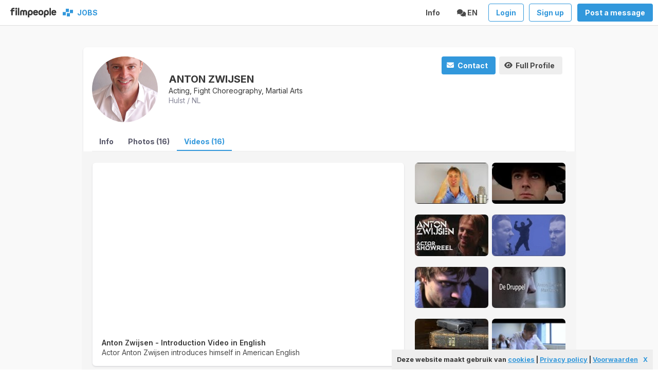

--- FILE ---
content_type: text/html; charset=utf-8
request_url: https://filmvacatures.nl/films/showreel/1149026
body_size: 5067
content:
<!DOCTYPE html>
<html lang="en" >
<head>
    <meta charset="utf-8">
    <meta http-equiv="X-UA-Compatible" content="IE=edge">
    <meta name="viewport" content="width=device-width, initial-scale=1">
<base href="/" />

    <!-- CSRT Token -->
    <meta name="csrt-token" content="F4wKhZM4bGIDpqSRv8IsjiOtJPIFWelwfv6lHlgH">

    <title>
         Anton Zwijsen -  Introduction Video in English | 
        
     Filmvacatures - jobs in film- and television</title>




<link rel="apple-touch-icon" sizes="180x180" href="/img/favicon/filmvacatures/apple-touch-icon.png">
<link rel="icon" type="image/png" sizes="32x32" href="/img/favicon/filmvacatures/favicon-32x32.png">
<link rel="icon" type="image/png" sizes="16x16" href="/img/favicon/filmvacatures/favicon-16x16.png">
<link rel="manifest" href="/img/favicon/filmvacatures/site.webmanifest">
<link rel="mask-icon" href="/img/favicon/filmvacatures/safari-pinned-tab.svg" color="#5bbad5">
<link rel="shortcut icon" href="/img/favicon/filmvacatures/favicon.ico">
<meta name="msapplication-TileColor" content="#2b5797">
<meta name="msapplication-config" content="/img/favicon/filmvacatures/browserconfig.xml">
<meta name="theme-color" content="#ffffff">

<meta property="og:url2" content="https://filmvacatures.nl/nl-en/template">
<meta property="og:type" content="website">
<meta property="og:title" content=" Anton Zwijsen -  Introduction Video in English">
<meta property="og:description" content="jobs in film- and television">
<meta property="og:image2" content="https://filmvacatures.nl/img/favicon/filmvacatures/apple-touch-icon.png">


<meta name="twitter:card" content="summary"/>
<meta name="twitter:title" content=" Anton Zwijsen -  Introduction Video in English"/>
<meta name="twitter:description" content="jobs in film- and television"/>
<meta name="twitter:site" content="@filmvacatures"/>
<meta name="twitter:image" content="https://filmvacatures.nl/img/favicon/filmvacatures/apple-touch-icon.png"/>



    <link rel="preconnect" href="https://fonts.googleapis.com">
    <link rel="preconnect" href="https://fonts.gstatic.com" crossorigin>
    <link href="https://fonts.googleapis.com/css2?family=Inter:wght@400..700&display=swap" rel="stylesheet">


    <!-- Styles -->
    <link href="https://filmvacatures.nl/css/styles.css?v=7dsddddwffdd8dDswssxwsscdd5w" rel="stylesheet">
    <link href="https://filmvacatures.nl/css/extra.css?v=8s4ws" rel="stylesheet">
    <link href="https://filmvacatures.nl/css/blue.css?v=7swdsdddwffdd8Dsddsswssxsscdd5wd" rel="stylesheet">

    <link href="https://filmvacatures.nl/css/fa.css?v=384" rel="stylesheet">




    <script src="https://filmvacatures.nl/js/cookielaw.js"></script>
   <link rel="stylesheet" type="text/css" href="https://filmvacatures.nl/css/jquery.autocomplete.css">
   
   <!-- Google tag (gtag.js) -->
<script async src="https://www.googletagmanager.com/gtag/js?id=G-NLH7RGKK9F"></script>
<script>
  window.dataLayer = window.dataLayer || [];
  function gtag(){dataLayer.push(arguments);}
  gtag('js', new Date());

  gtag('config', 'G-NLH7RGKK9F');
</script>
	
	
  <style>	
  

.navbar-burger {
  margin-right2: calc(50% - (160px));
  margin-left2: 0px;
}


.sticky_header {
    top:-45px !important;
    
  }
    
   .is_sticky.sticky_title {
      top:32px !important;     
   } 
   
   @media  screen and (min-width: 1024px) {
  .sticky_header {
    top:-45px !important;
    
  }
    
   .is_sticky.sticky_title {
      top:32px !important;     
   } 
    
 }
  #site_header {
    margin-top:10px;
  }
   
@media  screen and (max-width: 700px) {
  
  #site_header {
    margin-top:-5px;
    
  }
 
 .sticky_header {
    top:-58px !important;
    
  }
    
   .is_sticky.sticky_title {
      top:45px !important;     
   } 
   
}
 
 
 </style>
    <style >[wire\:loading], [wire\:loading\.delay], [wire\:loading\.inline-block], [wire\:loading\.inline], [wire\:loading\.block], [wire\:loading\.flex], [wire\:loading\.table], [wire\:loading\.grid], [wire\:loading\.inline-flex] {display: none;}[wire\:loading\.delay\.shortest], [wire\:loading\.delay\.shorter], [wire\:loading\.delay\.short], [wire\:loading\.delay\.long], [wire\:loading\.delay\.longer], [wire\:loading\.delay\.longest] {display:none;}[wire\:offline] {display: none;}[wire\:dirty]:not(textarea):not(input):not(select) {display: none;}input:-webkit-autofill, select:-webkit-autofill, textarea:-webkit-autofill {animation-duration: 50000s;animation-name: livewireautofill;}@keyframes livewireautofill { from {} }</style>
	
</head>
<body class="has-navbar-fixed-top-touch">
<div id="app">


  

  


<!-- nav head: will stick at the top -->
 
  <nav class="navbar has-shadow2 has-background-white is-fixed-top-touch is-transparent is-boxed " style="background-color2:#222!important">
      
        <div class="navbar-brand ">
          
          <span class=" navbar-item is-hidden-mobile2"> 
            
         <a class=" has-text-white is-light is-medium " href="
                 /
         
        ">
        <img src='/img/filmpeople logo narrow black.svg' width=90 style="margin-top:5px;margin-right:12px;margin-left:9px;">
      </a>
       
         <img src='/img/Filmvacaturesicon.svg' width=20 style="margin-top:0px;margin-right:2px;margin-left:0px;">
           <a class="  is-light has-text-link  has-text-weight-bold is-uppercase " href="
                   /
         
           
           " id="logo6">
              &nbsp;&nbsp;Jobs
            </a>
          </span>
          
           <span class=" navbar-item is-hidden -tablet"> 
            
             
         <img src='/img/Filmvacaturesicon.svg' width=20 style="margin-top:0px;margin-right:2px;margin-left:0px;">
           <a class="  is-light has-text-link  has-text-weight-bold is-uppercase " href="
                   /
         
           
           " id="logo6">
              &nbsp;&nbsp;Filmvacatures
            </a>
          </span>
          
          <span class="navbar-burger has-background-white" data-target="navbarMenuHeroA">
            <span></span>
            <span></span>
            <span></span>
          </span>
          
          
        </div>
        
        <div id="navbarMenuHeroA" class="navbar-menu">
          <div class="navbar-end">
            
          
           
  
      
            
            
            <div class="navbar-item   is-hoverable is-white has-text-dark has-text-weight-bold">
               <a class="navbar-link is-arrowless" href="	
https://filmvacatures.nl/nl-en/infocastings">
                Info
               </a>
              
            </div>
    
            
    
    
                <div class="navbar-item  has-dropdown is-hoverable is-white has-text-dark has-text-weight-bold">
               <a class="navbar-link is-arrowless is-uppercase has-text-link2">
                <span class="icon">
                  <i class="fa fa-comments"></i>
                </span><span> en
                 </span>
               </a>
               <div class="navbar-dropdown is-boxed">
      <a class="navbar-item" href="lang/nl">
        Nederlands
      </a>
      <a class="navbar-item" href="lang/en">
        English
      </a>
      
    
  </div>
  
</div>
            
            
          
          
          
          
        
    
  
          
          
          
          
          
          
              
               <div class="navbar-item" style='padding-right:0px;'>
              <a class="button is-link is-outlined has-text-weight-bold is-rounded2" href="/login">
                
                <span>Login</span>
   </a>
   </div>
   <div class="navbar-item" style='padding-right:0px;'>
   <a class="button is-link is-outlined  has-text-weight-bold is-rounded2" href="/login">
                
                <span>Sign up</span>
   </a>
   
   </div>
   <div class="navbar-item">
              <a class="button is-link has-text-weight-bold is-rounded2" href="/prikborden/add">
                
                <span>Post a message</span>
              </a>
              
              </div>
              
          
          
                 
          
          
        </div>
      </div>
    </nav>
  

    
    
    
    
    

    
    
    
    

    



  <section class="hero is-fullheight section notopmargin has-background-light" style="border-top:1px solid #ddd;border-bottom:1px solid #dedede;">

        <div class="container max-width ">
<div class="columns  ">
<div class="column  is-1 is-hidden-tablet-only is-hidden-mobile">
 </div>
 
<div class="column ">
     <div class="box is-condensed has-shadow"   >
<div id=films class='' data-url='https://filmvacatures.nl/films/showreel/1149026'>

<div class='container  is-fullhd' id="profile_container" >
 

<div class='columns is-mobile is-3 is-variable is-hidden-mobile'>

<div class='column is-narrow is-hidden2'>

            <a href='profielen/view/1149026'><figure class='image is-128x128 is-hidden-mobile' ><img src='https://t.filmpeople.com/pasfotos/-0-500-500-c-02000000_8833_8c26.jpg' class='has-rounded-corners2 is-rounded has-background-white-ter' ></figure><figure class='image is-64x64 is-hidden-tablet' ><img src='https://t.filmpeople.com/pasfotos/-0-500-500-c-02000000_8833_8c26.jpg' class='has-rounded-corners2 is-rounded has-background-white-ter' ></figure></a>
     
</div>
     
   
     <div class='column' style=' margin-top: auto;margin-bottom: auto;'>
 
                 <div class='title is-8 has-text-weight-bold is-uppercase' style='margin-bottom:0px;font-size:1.4em;line-height:1.3em;'>Anton  Zwijsen </div>
                 <div class='has-text-dark is-capitalized'>acting,  fight choreography,  martial arts</div>
                <div class='has-text-greyw' style='color:#889;'>Hulst / NL</div>
           
</div>
<div class='column is-narrow is-hidden-mobile2'>
<div class="buttons">
        <a href='profielen/contact_form/1149026' class='button is-capitalized is-link stay_if_popup is-outlined2  is-rounded2 sis-small has-text-weight-bold'>
    <span class="icon is-small">
        <i class="fa fa-envelope" aria-hidden="true"></i>
      </span>
        <span>contact</span>

    </a>
  <a href='profielen/view/1149026' target="" class='button is-light   is-capitalized  is-outlined2 is-rounded2 is-smalls has-text-weight-bold is-hidden-mobile' >
 <span class="icon is-small">
        <i class="fa fa-eye" aria-hidden="true"></i>
      </span>
      <span>
      full profile      </span>
  </a>

    <div class="dropdown is-hoverable is-right is-hidden">
    

        <div class="dropdown-trigger">
            <a href='profielen/addtosaved/1149026?' class="stay_if_popup button is-capitalized is-light is-outlined3 has-text-weight-bold" aria-haspopup="true" aria-controls="dropdown-menu-save">
            <span class="icon is-small">
        <i class="fa fa-heart-o -circle-check" aria-hidden="true"></i>
      </span>
            <span class="has-text-weight-bold"><span>add</span></span>

            </a>

        </div>

        <div class="dropdown-menu is-hidden" id="dropdown-menu-save" role="menu">
            <div class="dropdown-content">

                <a href='profielen/addtosaved/1149026?' class='stay_if_popup dropdown-item  is-capitalized'>
                <span class="icon is-small has2-text-link">
        <i class="fa-regular fa-square-plus" aria-hidden="true"></i>
      </span>
                <span>Add to favorites</span>
                </a>
                <hr class="dropdown-divider" />
                
                <a href='profielen/addtosaved/1149026?' class='stay_if_popup dropdown-item  is-capitalized'>
                <span class="icon is-small small">
        <i class="fa-regular  fa-square" aria-hidden="true"></i>
      </span>
                    <span>Add to favorites</span></a>


                

                <a href='profielen/addtosaved/1149026?' class='stay_if_popup dropdown-item  is-capitalized'>
                <span class="icon is-small">
        <i class="fa-regular fa-square" aria-hidden="true"></i>
      </span>
                <span>casting man 20</span>
                </a>      </div>
            </div>
        </div>




</div>

</div>

</div>






      <div class="tabs is-black is-centered2 is-boxed2 is-toggle2  is-toggle-rounded2 has-background-white -bis is-hidden-mobile"  style='border-bottom:1px solid #ededee;border-top2:1px solid #eeeeef;z-index:2;position: sticky;top:-20px;margin-bottom2:0px;margin-left2:-20px;padding-left2:20px;margin-right2:-20px;padding-right2:20px;'>
  <ul  class="" style='margin-top:0px;border-bottom:0px solid #ddddde;'>

            <li class='is-uppercase2  has-text-dark3 is-capitalized  has-text-weight-bold ' style='font-size2:0.9em;'><a href='profielen/preview/1149026' class=' stay_if_popup has-text-dar2k ' style='color:#545466;'>info</a></li><li class='is-uppercase2  has-text-dark3 is-capitalized  has-text-weight-bold ' style='font-size2:0.9em;'><a href='fotos/showreel/1149026' class=' stay_if_popup has-text-dar2k ' style='color:#545466;'>photos (16)</a></li><li class='is-uppercase2 has-text-link is-capitalized has-text-weight-bold is-active ' style='font-size2:0.9em;'><a href='films/showreel/1149026' class=' stay_if_popup has-text-link dark has-background-white-bis2'>videos (16)</a></li>
   
</ul>
</div>

<section class="section has-background-white-ter" style='margin-left:-20px;margin-right:-20px;margin-top:-21px;'>

<div class='container' style='margin-top:-30px;min-height:420px;'>

<div class='columns'>

<div class='column'>
  
    




<div class='columns'>
<div class='column is-8'>
<div class='box has-shadow'>
<figure class='image is-16x9' style='  border-radius: 6px;overflow:hidden'>
          <iframe class='has-ratio' src="https://www.youtube.com/embed/zwdrqMb1cHo?autoplay=1" width="100%" height="300" frameborder="0" id="popup_player" webkitAllowFullScreen mozallowfullscreen allowFullScreen></iframe>
   </figure>       
          <br> 
          <span class='title is-6'>Anton Zwijsen -  Introduction Video in English</span>
          
         <br>
           Actor Anton Zwijsen introduces himself in American English           
           </div>
  </div>
  <div class='column is-4'>
<div class='columns is-multiline is-variable is-1 is-mobile'>
                

    <div class='column is-6'>
        <a href="films/view/12165"  title='Anton Zwijsen   Introduction Video in English' class=' stay_if_popup '><figure class='image is-16x9' style='  overflow:hidden'>
        <img src='https://t.filmpeople.com/films/thumbs/-0-320-180-s-a29e6fe4_11fd_c854.jpg' class=' has-rounded-corners has-shadow' alt='' style='max-width:320px;max-height:180px'>
      </figure>
        </a>
    </div>



    <div class='column is-6'>
        <a href="films/view/10281"  title='Anton Zwijsen Actor Showreel' class=' stay_if_popup '><figure class='image is-16x9' style='  overflow:hidden'>
        <img src='https://t.filmpeople.com/films/thumbs/-0-320-180-s-0a811911_bf2a_763a.jpg' class=' has-rounded-corners has-shadow' alt='' style='max-width:320px;max-height:180px'>
      </figure>
        </a>
    </div>



    <div class='column is-6'>
        <a href="films/view/13368"  title='Anton Zwijsen Actor Showreel 2023  Extended Version' class=' stay_if_popup '><figure class='image is-16x9' style='  overflow:hidden'>
        <img src='https://t.filmpeople.com/films/thumbs/-0-320-180-s-02000000_87bc_0fb8.jpg' class=' has-rounded-corners has-shadow' alt='' style='max-width:320px;max-height:180px'>
      </figure>
        </a>
    </div>



    <div class='column is-6'>
        <a href="films/view/10633"  title='Blaze Bayley Prayers of Light With Chris Jericho  Fozzy  Luke Appleton  Iced Earth Absolva' class=' stay_if_popup '><figure class='image is-16x9' style='  overflow:hidden'>
        <img src='https://t.filmpeople.com/films/thumbs/-0-320-180-s-0a811843_5851_5679.jpg' class=' has-rounded-corners has-shadow' alt='' style='max-width:320px;max-height:180px'>
      </figure>
        </a>
    </div>



    <div class='column is-6'>
        <a href="films/view/10629"  title='Dauwgangers' class=' stay_if_popup '><figure class='image is-16x9' style='  overflow:hidden'>
        <img src='https://t.filmpeople.com/films/thumbs/-0-320-180-s-0a811843_578b_27e7.jpg' class=' has-rounded-corners has-shadow' alt='' style='max-width:320px;max-height:180px'>
      </figure>
        </a>
    </div>



    <div class='column is-6'>
        <a href="films/view/10630"  title='De Druppel' class=' stay_if_popup '><figure class='image is-16x9' style='  overflow:hidden'>
        <img src='https://t.filmpeople.com/films/thumbs/-0-320-180-s-0a811843_57b0_a88d.jpg' class=' has-rounded-corners has-shadow' alt='' style='max-width:320px;max-height:180px'>
      </figure>
        </a>
    </div>



    <div class='column is-6'>
        <a href="films/view/10634"  title='Detention Official Trailer Feature Film' class=' stay_if_popup '><figure class='image is-16x9' style='  overflow:hidden'>
        <img src='https://t.filmpeople.com/films/thumbs/-0-320-180-s-0a811843_5888_704e.jpg' class=' has-rounded-corners has-shadow' alt='' style='max-width:320px;max-height:180px'>
      </figure>
        </a>
    </div>



    <div class='column is-6'>
        <a href="films/view/10632"  title='DS Opleidingen MBO 2 Beveiliger en MBO3 Cordinator beveliging' class=' stay_if_popup '><figure class='image is-16x9' style='  overflow:hidden'>
        <img src='https://t.filmpeople.com/films/thumbs/-0-320-180-s-0a811843_5819_6911.jpg' class=' has-rounded-corners has-shadow' alt='' style='max-width:320px;max-height:180px'>
      </figure>
        </a>
    </div>



    <div class='column is-6'>
        <a href="films/view/10636"  title='Escape Room The Game  Virtual Reality  Commercial' class=' stay_if_popup '><figure class='image is-16x9' style='  overflow:hidden'>
        <img src='https://t.filmpeople.com/films/thumbs/-0-320-180-s-0a811843_59da_d5eb.jpg' class=' has-rounded-corners has-shadow' alt='' style='max-width:320px;max-height:180px'>
      </figure>
        </a>
    </div>



    <div class='column is-6'>
        <a href="films/view/10639"  title='Galactic Revenge  Anton Zwijsen Official Videoclip' class=' stay_if_popup '><figure class='image is-16x9' style='  overflow:hidden'>
        <img src='https://t.filmpeople.com/films/thumbs/-0-320-180-s-0a811843_5a74_5b4f.jpg' class=' has-rounded-corners has-shadow' alt='' style='max-width:320px;max-height:180px'>
      </figure>
        </a>
    </div>



    <div class='column is-6'>
        <a href="films/view/10631"  title='Mag ik mee  HKU  Co   48HFP Nijmegen 2016' class=' stay_if_popup '><figure class='image is-16x9' style='  overflow:hidden'>
        <img src='https://t.filmpeople.com/films/thumbs/-0-320-180-s-0a811843_57d7_935c.jpg' class=' has-rounded-corners has-shadow' alt='' style='max-width:320px;max-height:180px'>
      </figure>
        </a>
    </div>



    <div class='column is-6'>
        <a href="films/view/10627"  title='Martial Arts  Action Showreel' class=' stay_if_popup '><figure class='image is-16x9' style='  overflow:hidden'>
        <img src='https://t.filmpeople.com/films/thumbs/-0-320-180-s-0a811843_56c7_73ee.jpg' class=' has-rounded-corners has-shadow' alt='' style='max-width:320px;max-height:180px'>
      </figure>
        </a>
    </div>



    <div class='column is-6'>
        <a href="films/view/10640"  title='Op de plaats RUST At ease' class=' stay_if_popup '><figure class='image is-16x9' style='  overflow:hidden'>
        <img src='https://t.filmpeople.com/films/thumbs/-0-320-180-s-0a811843_5aa7_5c0b.jpg' class=' has-rounded-corners has-shadow' alt='' style='max-width:320px;max-height:180px'>
      </figure>
        </a>
    </div>



    <div class='column is-6'>
        <a href="films/view/10638"  title='Stimorol Commercial' class=' stay_if_popup '><figure class='image is-16x9' style='  overflow:hidden'>
        <img src='https://t.filmpeople.com/films/thumbs/-0-320-180-s-0a811843_5a1e_5828.jpg' class=' has-rounded-corners has-shadow' alt='' style='max-width:320px;max-height:180px'>
      </figure>
        </a>
    </div>



    <div class='column is-6'>
        <a href="films/view/10635"  title='Televisie commercial Week van het geld' class=' stay_if_popup '><figure class='image is-16x9' style='  overflow:hidden'>
        <img src='https://t.filmpeople.com/films/thumbs/-0-320-180-s-0a811843_599e_ceb8.jpg' class=' has-rounded-corners has-shadow' alt='' style='max-width:320px;max-height:180px'>
      </figure>
        </a>
    </div>



    <div class='column is-6'>
        <a href="films/view/10628"  title='True Love  Short Film' class=' stay_if_popup '><figure class='image is-16x9' style='  overflow:hidden'>
        <img src='https://t.filmpeople.com/films/thumbs/-0-320-180-s-0a811843_5755_55df.jpg' class=' has-rounded-corners has-shadow' alt='' style='max-width:320px;max-height:180px'>
      </figure>
        </a>
    </div>

 
    </div>
    
     </div>
</div>




<div class='columns is-mobile  is-hidden-tablet' style='border-top:1px solid #eee;margin-top:20px;'>

<div class='column is-narrow' style='margin-right:10px;'>

            <a href='profielen/view/1149026'><figure class='image is-128x128 is-hidden-mobile' ><img src='https://t.filmpeople.com/pasfotos/-0-500-500-c-02000000_8833_8c26.jpg' class='is-rounded has-background-white-ter' ></figure><figure class='image is-64x64 is-hidden-tablet' ><img src='https://t.filmpeople.com/pasfotos/-0-500-500-c-02000000_8833_8c26.jpg' class='is-rounded has-background-white-ter' ></figure></a>

     
     </div>
     
  
   
     <div class='column' style=' margin-top: auto;margin-bottom: auto;'>
 
                 <div class='title is-8 has-text-weight-bold is-uppercase' style='margin-bottom:0px;font-size:1.2em;line-height:1.3em;'>Anton  Zwijsen </div>
                 <div class='has-text-dark'>Hulst / NL</div>
                <div class='has-text-greyw' style='color:#889;'>acting,  fight choreography,  martial arts</div>
           
</div>
</div>



</div>
</div>


</section>

</div>

</div></div>


</div>
        <div class="column  is-1 is-hidden-tablet-only is-hidden-mobile">
        </div>
</div>

        </div>


      </section>
              
    

    <section class="hero  has-background-white  " style="border-top:0px solid #dddddd;">

    

        <div class="hero-body">
           
           
            </div>
      
</section>
    
    
    <div class="modal" id="TB_window">
  <div class="modal-background "></div>

  <div class="modal-card is-rounded has-margin-top-7" >
  <section class="modal-card-body" id="TB_ajaxContent">
    </section>
  </div>
  <button class="modal-close is-large" aria-label="close"></button>
  
</div>
    
    
    
    
   

    
    
    
</div>

<!-- Scripts -->
<script src="https://filmvacatures.nl/js/app.js"></script>
<script src="https://filmvacatures.nl/js/popup.js"></script>
<script src="https://filmvacatures.nl/js/functions.js"></script>


 <script src="/livewire/livewire.js?id=90730a3b0e7144480175" data-turbo-eval="false" data-turbolinks-eval="false" ></script><script data-turbo-eval="false" data-turbolinks-eval="false" >window.livewire = new Livewire();window.Livewire = window.livewire;window.livewire_app_url = '';window.livewire_token = 'F4wKhZM4bGIDpqSRv8IsjiOtJPIFWelwfv6lHlgH';window.deferLoadingAlpine = function (callback) {window.addEventListener('livewire:load', function () {callback();});};let started = false;window.addEventListener('alpine:initializing', function () {if (! started) {window.livewire.start();started = true;}});document.addEventListener("DOMContentLoaded", function () {if (! started) {window.livewire.start();started = true;}});</script>
 
<script defer src="https://static.cloudflareinsights.com/beacon.min.js/vcd15cbe7772f49c399c6a5babf22c1241717689176015" integrity="sha512-ZpsOmlRQV6y907TI0dKBHq9Md29nnaEIPlkf84rnaERnq6zvWvPUqr2ft8M1aS28oN72PdrCzSjY4U6VaAw1EQ==" data-cf-beacon='{"version":"2024.11.0","token":"643339c21d7141e18f2dc1fb3b6cc32d","r":1,"server_timing":{"name":{"cfCacheStatus":true,"cfEdge":true,"cfExtPri":true,"cfL4":true,"cfOrigin":true,"cfSpeedBrain":true},"location_startswith":null}}' crossorigin="anonymous"></script>
</body>
</html>

--- FILE ---
content_type: image/svg+xml
request_url: https://filmvacatures.nl/img/filmpeople%20logo%20narrow%20black.svg
body_size: 1534
content:
<?xml version="1.0" encoding="UTF-8" standalone="no"?>
<!DOCTYPE svg PUBLIC "-//W3C//DTD SVG 1.1//EN" "http://www.w3.org/Graphics/SVG/1.1/DTD/svg11.dtd">
<!-- Created with Vectornator (http://vectornator.io/) -->
<svg height="100%" stroke-miterlimit="10" style="fill-rule:nonzero;clip-rule:evenodd;stroke-linecap:round;stroke-linejoin:round;" version="1.1" viewBox="0 0 810 170" width="100%" xml:space="preserve" xmlns="http://www.w3.org/2000/svg" xmlns:xlink="http://www.w3.org/1999/xlink">
<defs/>
<clipPath id="ArtboardFrame">
<rect height="170" width="810" x="0" y="0"/>
</clipPath>
<g clip-path="url(#ArtboardFrame)" id="Layer-1">
<path d="M41.7748 34.1517C41.7748 28.6567 46.0141 23.6327 54.6556 23.6327C61.1775 23.6327 70.4379 24.7308 75.1659 25.2394L75.0932 3.36512C74.4089 3.33327 68.8407 1.80966 53.5143 1.80966C30.0354 1.80966 16.6655 15.6257 16.6655 34.1517L16.6655 41.0597L2.15423 41.0597L2.15423 62.8827L16.6655 62.8827L16.6655 131.021L41.7748 131.021L41.7748 62.8827L75.0365 62.8827L75.0365 41.0597L41.7748 41.0597L41.7748 34.1517Z" fill="#333333" fill-rule="evenodd" opacity="1" stroke="none"/>
<path d="M103.755 32.8957C114.679 32.8957 120.06 25.8307 120.06 16.7247C120.06 7.46166 114.679 0.396661 103.755 0.396661C92.831 0.396661 87.2873 7.46166 87.2873 16.7247C87.2873 25.8307 92.831 32.8957 103.755 32.8957ZM91.2005 131.021L116.31 131.021L116.31 41.0597L91.2005 41.0597L91.2005 131.021Z" fill="#333333" fill-rule="evenodd" opacity="1" stroke="none"/>
<path d="M257.135 39.4897C246.537 39.4897 238.711 43.7287 233.167 50.0087C227.95 43.7287 219.961 39.4897 209.362 39.4897C185.557 39.4897 172.84 53.4627 172.84 74.3437L172.84 131.021L197.949 131.021L197.949 74.3437C197.949 66.9647 202.188 62.0977 209.362 62.0977C216.537 62.0977 220.613 66.9647 220.613 74.3437L220.613 131.021L245.722 131.021L245.722 74.3437C245.722 66.9647 249.961 62.0977 257.135 62.0977C264.309 62.0977 268.712 66.9647 268.712 74.3437L268.712 131.021L293.821 131.021L293.821 74.3437C293.821 53.4627 280.94 39.4897 257.135 39.4897Z" fill="#333333" fill-rule="evenodd" opacity="1" stroke="none"/>
<path d="M351.226 39.4897C321.714 39.4897 307.529 56.4457 307.529 87.6887L307.529 167.602L332.639 167.602L332.639 126.311C337.693 130.55 344.215 132.748 352.367 132.748C377.314 132.748 393.945 115.949 393.945 85.9617C393.945 55.9747 377.64 39.4897 351.226 39.4897ZM350.737 110.14C337.367 110.14 332.639 101.976 332.639 90.6717L332.639 87.6887C332.802 70.2617 338.345 61.9407 350.9 62.0977C363.292 62.0977 368.672 69.7907 368.672 85.9617C368.672 102.29 363.292 110.14 350.737 110.14Z" fill="#333333" fill-rule="evenodd" opacity="1" stroke="none"/>
<path d="M425.588 93.8117L485.263 93.8117L485.263 84.5487C485.263 53.9337 470.915 39.4897 444.338 39.4897C417.925 39.4897 400.805 53.3057 400.805 86.1187C400.805 117.676 416.946 132.748 444.664 132.748C461.295 132.748 475.154 126.154 484.122 111.396L463.741 101.662C459.013 108.413 452.817 111.239 445.317 111.239C432.925 111.239 427.055 106.215 425.588 93.8117ZM443.36 60.8417C453.795 60.8417 459.013 65.5517 460.806 74.3437L426.077 74.3437C428.034 65.2377 433.088 60.8417 443.36 60.8417Z" fill="#333333" fill-rule="evenodd" opacity="1" stroke="none"/>
<path d="M535.494 132.748C564.027 132.748 579.191 115.635 579.191 86.1187C579.191 56.2887 564.027 39.4897 535.494 39.4897C506.961 39.4897 491.797 56.2887 491.797 86.1187C491.797 115.635 506.961 132.748 535.494 132.748ZM535.494 110.14C522.45 110.14 517.233 102.29 517.233 86.1187C517.233 69.9477 522.45 62.0977 535.494 62.0977C548.701 62.0977 553.919 69.9477 553.919 86.1187C553.919 102.29 548.701 110.14 535.494 110.14Z" fill="#333333" fill-rule="evenodd" opacity="1" stroke="none"/>
<path d="M632.846 39.4897C603.334 39.4897 589.149 56.4457 589.149 87.6887L589.149 167.602L614.258 167.602L614.258 126.311C619.313 130.55 625.835 132.748 633.987 132.748C658.933 132.748 675.564 115.949 675.564 85.9617C675.564 55.9747 659.259 39.4897 632.846 39.4897ZM632.357 110.14C618.987 110.14 614.258 101.976 614.258 90.6717L614.258 87.6887C614.421 70.2617 619.965 61.9407 632.52 62.0977C644.911 62.0977 650.292 69.7907 650.292 85.9617C650.292 102.29 644.911 110.14 632.357 110.14Z" fill="#333333" fill-rule="evenodd" opacity="1" stroke="none"/>
<path d="M806.019 110.611C803.41 110.611 801.78 109.669 801.78 106.843L801.78 3.37966L776.67 3.37966L776.67 106.843C776.67 127.41 784.823 132.748 799.66 132.748C803.736 132.748 807.486 132.277 810.747 131.021L810.747 110.14C808.954 110.611 807.649 110.611 806.019 110.611Z" fill="#333333" fill-rule="evenodd" opacity="0" stroke="none"/>
<path d="M745.747 93.8117L805.422 93.8117L805.422 84.5487C805.422 53.9337 791.074 39.4897 764.497 39.4897C738.083 39.4897 720.963 53.3057 720.963 86.1187C720.963 117.676 737.105 132.748 764.823 132.748C781.454 132.748 795.313 126.154 804.281 111.396L783.9 101.662C779.171 108.413 772.976 111.239 765.475 111.239C753.084 111.239 747.214 106.215 745.747 93.8117ZM763.519 60.8417C773.954 60.8417 779.171 65.5517 780.965 74.3437L746.236 74.3437C748.192 65.2377 753.247 60.8417 763.519 60.8417Z" fill="#333333" fill-rule="evenodd" opacity="1" stroke="none"/>
<path d="M132.641 131.327L156.809 131.327L156.809 2.67372L132.641 2.67372L132.641 131.327Z" fill="#333333" fill-rule="evenodd" opacity="1" stroke="none"/>
<path d="M686.926 132.819L711.094 132.819L711.094 4.16588L686.926 4.16588L686.926 132.819Z" fill="#333333" fill-rule="evenodd" opacity="1" stroke="none"/>
</g>
</svg>
